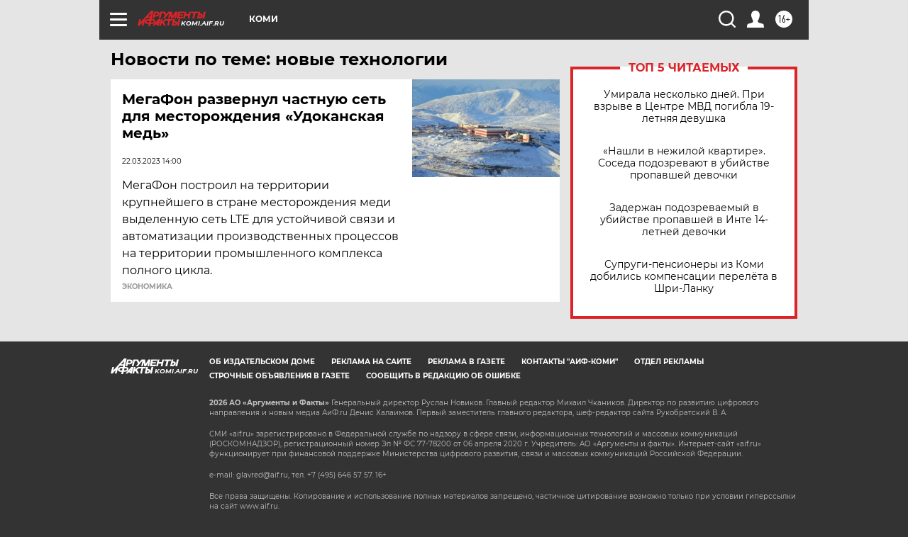

--- FILE ---
content_type: text/html
request_url: https://tns-counter.ru/nc01a**R%3Eundefined*aif_ru/ru/UTF-8/tmsec=aif_ru/510958688***
body_size: -72
content:
323D6F0969707853X1768978515:323D6F0969707853X1768978515